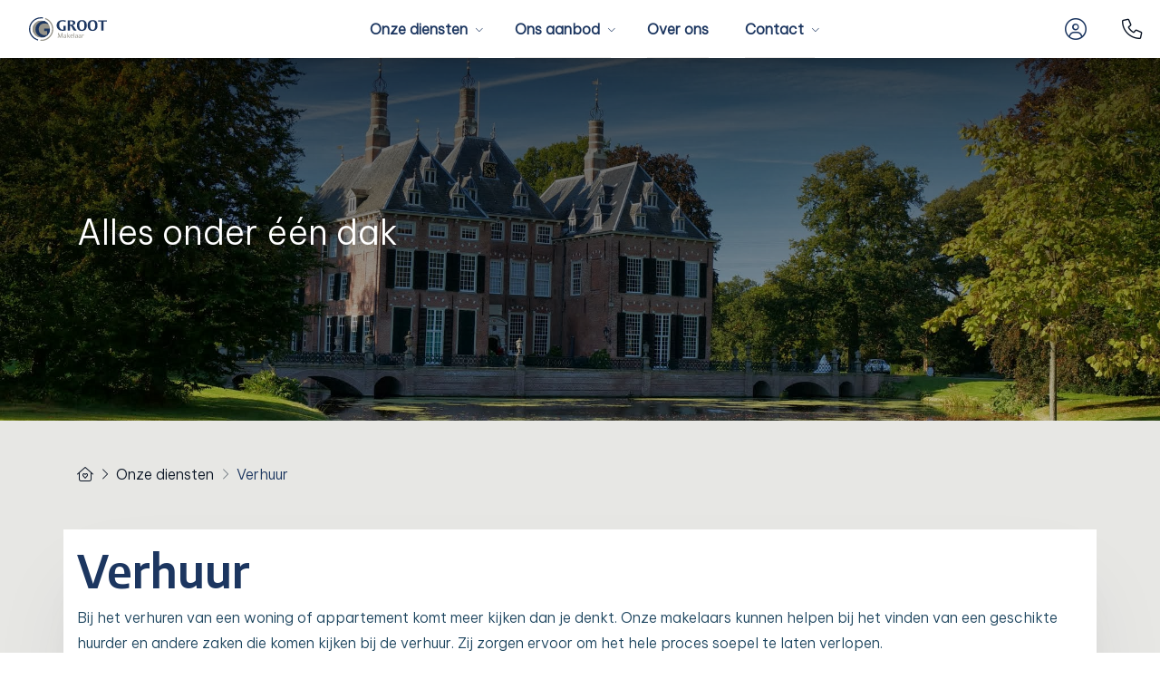

--- FILE ---
content_type: text/html; charset=utf-8
request_url: https://grootmakelaar.nl/47-1ba5/verhuur-makelaar-in-voorschoten-en-omstreken
body_size: 8907
content:

<!DOCTYPE html>
<html prefix="og: http://ogp.me/ns# fb: http://www.facebook.com/2008/fbml#" lang="nl">
<head>
    <meta charset="utf-8" />
    <meta http-equiv="X-UA-Compatible" content="IE=edge" />
    <meta name="viewport" content="width=device-width, initial-scale=1, maximum-scale=5, user-scalable=1" /> <!--320-->

<title>Verhuur makelaar in Voorschoten en omstreken  | Groot Makelaar</title>

    <meta name="description" content="Verhuur makelaar Voorschoten">

    <meta property="og:site_name" content="Groot Makelaar">
<meta property="og:locale" content="nl-NL">

    <meta property="og:url" content="https://grootmakelaar.nl/47-1ba5/verhuur-makelaar-in-voorschoten-en-omstreken?ref=og">
<meta property="og:type" content="website">
    <meta property="og:title" content="Verhuur makelaar in Voorschoten en omstreken">
    <meta property="og:description" content="Verhuur makelaar Voorschoten">


<meta property="twitter:card" content="summary_large_image">

    <meta name="twitter:url" content="https://grootmakelaar.nl/47-1ba5/verhuur-makelaar-in-voorschoten-en-omstreken?ref=og">
    <meta name="twitter:title" content="Verhuur makelaar in Voorschoten en omstreken">
    <meta name="twitter:description" content="Verhuur makelaar Voorschoten">







            <link rel="canonical" href="https://grootmakelaar.nl/47-1ba5/verhuur-makelaar-in-voorschoten-en-omstreken" >

    <link rel="preconnect" href="//cdnjs.cloudflare.com" crossorigin>
    <link rel="dns-prefetch" href="//cdnjs.cloudflare.com" crossorigin>
    <link rel="preconnect" href="//kit.fontawesome.com" crossorigin>
    <link rel="dns-prefetch" href="//kit.fontawesome.com" crossorigin>
    <link rel="preconnect" href="//kit-pro.fontawesome.com" crossorigin>
    <link rel="dns-prefetch" href="//kit-pro.fontawesome.com" crossorigin>
    <link rel="preconnect" href="//hayweb.blob.core.windows.net" crossorigin>
    <link rel="dns-prefetch" href="//hayweb.blob.core.windows.net" crossorigin>
    <link rel="preconnect" href="//ajax.googleapis.com" crossorigin>
    <link rel="dns-prefetch" href="//ajax.googleapis.com" crossorigin>
    <link rel="preconnect" href="//haywebattachments.blob.core.windows.net" crossorigin>
    <link rel="dns-prefetch" href="//haywebattachments.blob.core.windows.net" crossorigin>
    <link rel="preload" href="/Content/Themes/HW043/css/critical.css" as="style">
        <link rel="preload" href="//hayweb.blob.core.windows.net/public/xggpj2/2-beta/customer.css" as="style">
    <link href="/Content/Themes/HW043/css/critical.css" rel="stylesheet" />
    <style>@import url('https://fonts.googleapis.com/css2?family=Be+Vietnam+Pro:wght@300&family=Encode+Sans:wght@600&display=swap');
</style>
<script src="https://unpkg.com/scrollreveal"></script>
    


    <link rel="apple-touch-icon" sizes="180x180" href="//hayweb.blob.core.windows.net/public/xggpj2/2-beta/apple-touch-icon.png">
    <link rel="icon" type="image/png" sizes="32x32" href="//hayweb.blob.core.windows.net/public/xggpj2/2-beta/favicon-32x32.png">
    <link rel="icon" type="image/png" sizes="16x16" href="//hayweb.blob.core.windows.net/public/xggpj2/2-beta/favicon-16x16.png">
    <link rel="manifest" href="//hayweb.blob.core.windows.net/public/xggpj2/2-beta/site.webmanifest" />
    <link rel="mask-icon" href="//hayweb.blob.core.windows.net/public/xggpj2/2-beta/safari-pinned-tab.svg" color="#1b1b1b" />
<link rel="shortcut icon" href="//hayweb.blob.core.windows.net/public/xggpj2/2-beta/favicon.ico">
    <meta name="msapplication-TileColor" content="#f4f4f4">
    <meta name="msapplication-config" content="//hayweb.blob.core.windows.net/public/xggpj2/2-beta/browserconfig.xml">
    <meta name="theme-color" content="#ffffff">

    
    


<script>
    function googleAnalyticsTrackEvent(eventCategory, eventAction, eventLabel, eventValue, fieldsObject) {

    }
</script>
</head>
        <body class="page page47">




<div class="wrapper">
    <div class="mainnavcontainer" role="banner">
        <nav class="mainnav navbar navbar-expand-lg " aria-label="Hoofdmenu">
            <a class="navbar-brand" href="/" title="Groot Makelaar">
                <img alt="Groot Makelaar" class="img-fluid logo" src="//hayweb.blob.core.windows.net/public/xggpj2/2-beta/logo.svg" loading="lazy" height="42" />
            </a>





    <a class="widget phonenumber" href="tel:(71)5617572" 
                  
        title="Bel ons nu: 0(71) 561 75 72"
       data-toggle="tooltip" data-placement="bottom"
       
>
        <i class="fal fa-fw fa-phone"></i>
        <span class="sr-only">0(71) 561 75 72</span>
    </a>


        <div id="account-widget">
            <ul class="navbar-nav loggedout account-container">
                    <li class="nav-item register">
                        <a href="/11-5ab1/gebruiker-inloggen-of-inschrijven?ReturnUrl=%2f47-1ba5%2fverhuur-makelaar-in-voorschoten-en-omstreken" class="nav-link account-create" aria-label="Registreren">
                            <i class="fal fa-fw fa-user-circle"></i>
                            <span class="sr-only">Registreren</span>
                        </a>
                    </li>
                                    <li class="nav-item">
                        <a href="#login-popup" class="nav-link  account-login" data-toggle="modal" aria-label="Inloggen" title="Inloggen/ Registreren ">
                            <i class="fal fa-fw fa-user-circle"></i>
                            <span class="sr-only">Inloggen</span>
                        </a>
                    </li>
            </ul>
        </div>
                            <button class="navbar-toggler" type="button" data-toggle="collapse" data-target="#togglemainnavbar" aria-controls="#togglemainnavbar" aria-expanded="false" aria-label="Toggle Hoofdmenu">
                    <span class="icon">
                        <span></span>
                        <span></span>
                        <span></span>
                        <span></span>
                    </span>
                    <span class="sr-only">Hoofdmenu</span>
                </button>
                <div class="collapse navbar-collapse mainnavbar" id="togglemainnavbar" role="navigation">

<ul id="menu-1" class="menu-main navbar-nav items__right">
            <li class="nav-item  inactive  level-1 type-text">
                <a class="nav-link " href="/"  >

                    Home                 </a>

            </li>            
            <li class="nav-item dropdown active  level-1 type-text">
                <a class="nav-link dropdown-toggle" href="/"    id="dropdown76" data-toggle="dropdown"  >

                    Onze diensten                         <i class="fal fa-fw fa-chevron-down"></i>
                </a>

                    <ul class="dropdown-menu menuItem-76" role="menu" aria-labelledby="dropdown76">
                                <li class="dropdown-item  inactive  level-2 type-text">
            <a role="menuitem" class="nav-link  " href="/49-e4b4/onze-diensten-aankoopmakelaar-verkoopmakelaar"  >
                Onze diensten             </a>

        </li>
        <li class="dropdown-item  inactive  level-2 type-text">
            <a role="menuitem" class="nav-link  " href="/45-59b6/uw-aankoopmakelaar-in-voorschoten-en-omstreken"  >
                Aankoopmakelaar             </a>

        </li>
        <li class="dropdown-item  inactive  level-2 type-text">
            <a role="menuitem" class="nav-link  " href="/46-6b40/verkoopmakelaar"  >
                Verkoopmakelaar             </a>

        </li>
        <li class="dropdown-item  active selected level-2 type-text">
            <a role="menuitem" class="nav-link  " href="/47-1ba5/verhuur-makelaar-in-voorschoten-en-omstreken"  >
                Verhuur             </a>

        </li>
        <li class="dropdown-item  inactive  level-2 type-text">
            <a role="menuitem" class="nav-link  " href="/50-8076/hypotheekadvies-voorschoten"  >
                Hypotheken             </a>

        </li>
        <li class="dropdown-item  inactive  level-2 type-text">
            <a role="menuitem" class="nav-link  " href="/51-bf1c/verzekeringen"  >
                Verzekeringen             </a>

        </li>
        <li class="dropdown-item  inactive  level-2 type-text">
            <a role="menuitem" class="nav-link  " href="/48-4c2c/binnen-zonder-afspraak"  >
                Binnen zonder afspraak             </a>

        </li>

                    </ul>
            </li>            
            <li class="nav-item dropdown inactive  level-1 type-text">
                <a class="nav-link dropdown-toggle" href="#"    id="dropdown52" data-toggle="dropdown"  >

                    Ons aanbod                         <i class="fal fa-fw fa-chevron-down"></i>
                </a>

                    <ul class="dropdown-menu menuItem-52" role="menu" aria-labelledby="dropdown52">
                                <li class="dropdown-item  inactive  level-2 type-text">
            <a role="menuitem" class="nav-link  " href="/woningaanbod/koop?iscustom=true"  >
                Te koop             </a>

        </li>
        <li class="dropdown-item  inactive  level-2 type-text">
            <a role="menuitem" class="nav-link  " href="/woningaanbod/huur"  >
                Te huur             </a>

        </li>
        <li class="dropdown-item  inactive  level-2 type-text">
            <a role="menuitem" class="nav-link  " href="/27-b1c4/neem-contact-op-object-aanbieden/woning-verkopen"  >
                Woning verkopen?             </a>

        </li>
        <li class="dropdown-item  inactive  level-2 type-text">
            <a role="menuitem" class="nav-link  " href="/42-12a7/gebruiker-inloggen-of-inschrijven/woning-zoeken"  >
                Woning zoeken?             </a>

        </li>
        <li class="dropdown-item  inactive  level-2 type-text">
            <a role="menuitem" class="nav-link  " href="/30-7597/gebruiker-inloggen-of-inschrijven/mijn-zoekprofiel"  >
                Mijn zoekprofiel             </a>

        </li>

                    </ul>
            </li>            
            <li class="nav-item  inactive  level-1 type-text">
                <a class="nav-link " href="/25-4f2b/over-ons"  >

                    Over ons                 </a>

            </li>            
            <li class="nav-item dropdown inactive  level-1 type-text">
                <a class="nav-link dropdown-toggle" href="#"    id="dropdown46" data-toggle="dropdown"  >

                    Contact                         <i class="fal fa-fw fa-chevron-down"></i>
                </a>

                    <ul class="dropdown-menu menuItem-46" role="menu" aria-labelledby="dropdown46">
                                <li class="dropdown-item  inactive  level-2 type-text">
            <a role="menuitem" class="nav-link  " href="/8-f590/contact/contactgegevens"  >
                Contactgegevens             </a>

        </li>
        <li class="dropdown-item  inactive  level-2 type-text">
            <a role="menuitem" class="nav-link  " href="/9-22ee/medewerkers/medewerkers"  >
                Medewerkers             </a>

        </li>

                    </ul>
            </li>            



</ul>
                </div>
        </nav>
    </div>
    



        <div class="slider-container" id="outer-slider2" role="region">
            <div class="content " id="slider2">


                                <div class="slide slide-1 lazy" data-bg="url('//hayweb.blob.core.windows.net/public/qouzyx/2-beta/slide1.jpg')">
                                        <div class="container">
                                            <div class="carouselcaption">
                                                    <div class="sliderTitle">
                                                        <h2>Alles onder één dak</h2>
                                                    </div>
                                                                                            </div>
                                        </div>
                                </div>
            </div>
        </div>

<div class="container">
    <div class="row justify-content-between">
        <div class="col-lg main">
<nav aria-label="breadcrumb" class="breadcrumb-container">
    <ol class="breadcrumb" itemscope="itemscope" itemtype="https://schema.org/BreadcrumbList">

        <li class="breadcrumb-item breadcrumbs-home" itemprop="itemListElement" itemscope="itemscope" itemtype="https://schema.org/ListItem" >
                <a href="/" itemprop="item" typeof="WebPage">
                    <span>
                        <i class="fal fa-home-heart"></i>
                    </span>
                    <meta itemprop="name" content="Home" />
                </a>
                <meta itemprop="position" content="1" />
        </li>
        <li class="breadcrumb-item breadcrumbs-level" itemprop="itemListElement" itemscope="itemscope" itemtype="https://schema.org/ListItem" >
                    <i class="fal fa-chevron-right"></i>
                    <a href="/" itemprop="item" typeof="WebPage">
                        <span itemprop="name">
                            Onze diensten
                        </span>
                    </a>
                    <meta itemprop="position" content="2" />
                    <span class="divider"></span>
        </li>
        <li class="breadcrumb-item active" itemprop="itemListElement" itemscope="itemscope" itemtype="https://schema.org/ListItem"   aria-current="page"  >
                    <i class="fal fa-chevron-right"></i>
                    <a href="/47-1ba5/verhuur-makelaar-in-voorschoten-en-omstreken" itemprop="item" typeof="WebPage">
                        <span itemprop="name">Verhuur</span>
                    </a>
                    <meta itemprop="position" content="3" />
        </li>
    </ol>
</nav>    
            

    <div class="text page clearfix" role="main">



    </div>

        </div>
    </div>
</div>

    <div class="sys-textblock textblock2">
        <div class="container">
            

    <div class="text">
        <h1>Verhuur</h1>
<p>Bij het verhuren van een woning of appartement komt meer kijken dan je denkt. Onze makelaars kunnen helpen bij het vinden van een geschikte huurder en andere zaken die komen kijken bij de verhuur. Zij zorgen ervoor om het hele proces soepel te laten verlopen.&nbsp;</p>
<p>Verblijf je voor enige tijd niet in je woning, dan kan tijdelijk verhuren interessant zijn om de doorlopende kosten van je woning te dekken. Groot makelaar is ook expert in tijdelijke verhuur.&nbsp;</p>
<p><a href="/8-f590/contact/contactgegevens" class="btn_normal stroke">Neem contact met ons op</a></p>
<p></p>    </div>
                <div class="image">
                    <img class="image img-fluid lazy" data-src="https://hayweb.blob.core.windows.net/public/xggpj2/1/$l/pexels-pixabay-459653.jpg" alt="" />
                </div>

        </div>
    </div>








<div class="widget branchelogos" role="region" aria-label="Partners of">
    <div class="branchelogos-carousel owl-carousel">
                <a class="item" href="https://www.vastgoednederland.nl/" target="_blank" rel="noreferrer">
                    <img class="lazy" data-src="//hayweb.blob.core.windows.net/public/00_branchelogos/SVG/vastgoedned.svg" title="Vastgoed Nederland" alt="Logo - Vastgoed Nederland" width="120" height="80" />
                        <span class="sr-only">Vastgoed Nederland</span>
                </a>
    </div>
</div>    <footer class="websiteFooter" role="contentinfo">
        <div class="container">
            <div class="footerWidgets">

<div id="menu-3" class="col footerMenu">
        <div class="col inactive  level-1 type-text">
            <h3 class="widgetTitle">Aanbod</h3>
                <ul>
                            <li class="level-2 type-text">
            <a href="/woningaanbod/koop" >
                <span>Aanbod koopwoningen</span>
            </a>

        </li>
        <li class="level-2 type-text">
            <a href="/woningaanbod/huur" >
                <span>Aanbod huurwoningen</span>
            </a>

        </li>

                </ul>
        </div>
        <div class="col inactive  level-1 type-text">
            <h3 class="widgetTitle">Diensten</h3>
                <ul>
                            <li class="level-2 type-text">
            <a href="/45-59b6/uw-aankoopmakelaar-in-voorschoten-en-omstreken" >
                <span>Aankoopmakelaar</span>
            </a>

        </li>
        <li class="level-2 type-text">
            <a href="/46-6b40/verkoopmakelaar" >
                <span>Verkoopmakelaar</span>
            </a>

        </li>
        <li class="level-2 type-text">
            <a href="/47-1ba5/verhuur-makelaar-in-voorschoten-en-omstreken" >
                <span>Verhuur</span>
            </a>

        </li>
        <li class="level-2 type-text">
            <a href="/50-8076/hypotheekadvies-voorschoten" >
                <span>Hypotheken</span>
            </a>

        </li>
        <li class="level-2 type-text">
            <a href="/51-bf1c/verzekeringen" >
                <span>Verzekeringen</span>
            </a>

        </li>

                </ul>
        </div>
 
</div>  
                        <div class="col col-lg-3">
                            <h2 class="widgetTitle">Contact</h2>


<div class="widget company" itemscope="itemscope" itemtype="https://schema.org/Organization">
        <h3 class="company name" itemprop="name">Groot Makelaar</h3>
    <div class="d-flex">
        <address itemprop="address" itemscope="itemscope" itemtype="https://schema.org/PostalAddress">
                <span class="address" itemprop="streetAddress">Schoolstraat 42</span>
                            <span class="postalcode" itemprop="postalCode">2251 BK</span>
                            <span class="city" itemprop="addressLocality">Voorschoten</span>
                                        <span class="country" itemprop="addressCountry">Nederland</span>
        </address>
    </div>
<span class="company TelephoneNumber clearfix">
    <span class="sr-only">Telefoon:</span>    
    <a  itemprop="telephone" href="tel:(71)5617572"  content="(71)5617572" >0(71) 561 75 72</a>
</span>
                <span class="company EmailAddress clearfix">
            <span class="sr-only">E-mail:</span>
            <span itemprop="email"><a class="obfuscated-mail-address" style="display: none" href="#">vasb#tebbgznxrynne.ay</a></span>
        </span>
</div>
                        </div>

            </div>
            <div class="footerBottom">
                <span class="copyright">
                    Copyright &#169; 2026 - Groot Makelaar
                </span>
<div class="widget social" itemscope="itemscope" itemtype="https://schema.org/Organization">
    <link itemprop="url" href="https://grootmakelaar.nl" />
                    </div>

<ul id="menu-2" class="nav subfooterMenu">
            <li class="nav-item  inactive  level-1 type-text">
                <a class="nav-link " href="/52-a277/sitemap/sitemap"  >

                    Sitemap                 </a>

            </li>            
            <li class="nav-item  inactive  level-1 type-text">
                <a class="nav-link " href="/53-ff1b/privacyverklaring"  >

                    Privacyverklaring                 </a>

            </li>            
            <li class="nav-item  inactive  level-1 type-text">
                <a class="nav-link " href="/54-3e79/cookieverklaring"  >

                    Cookieverklaring                 </a>

            </li>            
            <li class="nav-item  inactive  level-1 type-text">
                <a class="nav-link " href="/8-f590/contact/contactgegevens"  >

                    Contact                 </a>

            </li>            




        <li class="nav-item level-1 cookiepreferences">
            <a class="nav-link" data-cc="show-preferencesModal" href="#">Cookie-instellingen</a>
        </li>
</ul>
            </div>
        </div>
    </footer>
</div>

        <div class="modal fade bs-modal-sm" id="login-popup" tabindex="-1" role="dialog" aria-labelledby="myModalLabel" aria-hidden="true">
            <form class="form popup" id="members-login-popup-form" method="post" action="/">
                <div class="modal-dialog modal-sm">
                    <div class="modal-content">
                        <div class="modal-header">
                            <span class="modal-title" id="myModalLabel">Log in op je account</span>
                            <button type="button" class="close" data-dismiss="modal" aria-hidden="true">×</button>
                        </div>
                        <div class="modal-body">
                            <div id="members-login-error" style="display:none;"></div>
                            <input name="__RequestVerificationToken" type="hidden" value="j_n00I7EwjR_RcfczVaU_-vd1anHvOa9XHRYCWBYXfR6lpzxYJJMS3A6OYyJJrMo6aK0KI7WcrHo8IXNiko2oNzx0fOPa9OgfU063DgY2uE1" />
                            

                            <div class="form-group">
                                <label for="LoginName">E-mailadres</label>
                                <div class="input-group">
                                    <span class="input-group-addon input-group-prepend">
                                        <span class="input-group-text">
                                            <i class="fa fa-fw fa-at"></i>
                                        </span>
                                    </span>
                                    <input autocomplete="username" class="form-control sys-check-enter" data-val="true" data-val-required="Dit is een verplicht veld." id="LoginName" name="LoginName" placeholder="E-mail" tabindex="1" type="email" value="" />
                                </div>
                                <span class="field-validation-valid" data-valmsg-for="LoginName" data-valmsg-replace="true"></span>
                            </div>
                            <div class="form-group">
                                <label for="Password">Wachtwoord</label>
                                <a class="cantremember pull-right" href="/11-4431/gebruiker-wachtwoord-vergeten">Vergeten?</a>
                                <div class="input-group">
                                    <span class="input-group-addon input-group-prepend">
                                        <span class="input-group-text">
                                            <i class="fa fa-fw fa-lock"></i>
                                        </span>
                                    </span>
                                    <input autocomplete="current-password" class="form-control sys-check-enter" data-val="true" data-val-required="Dit is een verplicht veld." id="Password" name="Password" placeholder="Wachtwoord" tabindex="2" type="password" />
                                </div>
                                <span class="field-validation-valid" data-valmsg-for="Password" data-valmsg-replace="true"></span>
                            </div>
                            <div class="checkbox">
                                <span class="overwrite-label">
                                    <input checked="checked" class="data-val-ignore" data-val="true" data-val-required="The Ingelogd blijven? field is required." id="RememberMe" name="RememberMe" tabindex="3" type="checkbox" value="true" /><input name="RememberMe" type="hidden" value="false" />
                                    <label for="RememberMe">Ingelogd blijven?</label>
                                </span>
                            </div>
                            <input id="ReturnUrl" name="ReturnUrl" type="hidden" value="" />
                        </div>
                        <div class="modal-footer">
                            <button class="btn btn-primary btn-block sys-login-button" tabindex="4" id="members-profile-login-button">Inloggen</button>
                            <a class="btn btn-link btn-block account-create" href="/11-5ab1/gebruiker-inloggen-of-inschrijven?ReturnUrl=%2f47-1ba5%2fverhuur-makelaar-in-voorschoten-en-omstreken">Nog geen account?</a>
                        </div>
                    </div>
                </div>
            </form>
        </div>


<div id="dialog" title="" style="display: none">
    <p>
        
        <span id="dialog-content"></span>
    </p>
</div>




<link rel="stylesheet" type="text/css" href="/cache/head-2DF186B200DC01DCDA08F034DC41A7B4E5D0F990.css" /><link rel="stylesheet" type="text/css" href="/cache/head-A789E937FBA37600827552A4D73245E11BADC37B.css" /><link rel="stylesheet" type="text/css" href="/cache/head-EE3CC3E221365C1A7C5E2BDD7A58ECA146ED9061.css" />


    <link rel="stylesheet" href="//hayweb.blob.core.windows.net/public/xggpj2/2-beta/customer.css" />
<script src="https://kit.fontawesome.com/c97fd25c1a.js" crossorigin="anonymous"></script>
<script src="https://cdnjs.cloudflare.com/ajax/libs/jquery/3.6.0/jquery.min.js" integrity="sha512-894YE6QWD5I59HgZOGReFYm4dnWc1Qt5NtvYSaNcOP+u1T9qYdvdihz0PPSiiqn/+/3e7Jo4EaG7TubfWGUrMQ==" crossorigin="anonymous" referrerpolicy="no-referrer"></script>
<script src="https://cdnjs.cloudflare.com/ajax/libs/jquery-migrate/3.4.0/jquery-migrate.min.js" integrity="sha512-QDsjSX1mStBIAnNXx31dyvw4wVdHjonOwrkaIhpiIlzqGUCdsI62MwQtHpJF+Npy2SmSlGSROoNWQCOFpqbsOg==" crossorigin="anonymous" referrerpolicy="no-referrer"></script>
<script src="https://cdn.jsdelivr.net/npm/bootstrap@4.6.1/dist/js/bootstrap.bundle.min.js" integrity="sha384-fQybjgWLrvvRgtW6bFlB7jaZrFsaBXjsOMm/tB9LTS58ONXgqbR9W8oWht/amnpF" crossorigin="anonymous"></script>
<script src="/0-b52b/web-constanten"></script>


<script type="text/javascript" src="/cache/footer-nl-nl-9E499D9285784776BAAB2BF29DA1CD3BE2488519.js"></script>
<script type="text/javascript" src="/cache/footer-nl-nl-7A254E7D8E4801C257DAD8039D29709C3B8AA1B5.js"></script>

<script src="//api.mapbox.com/mapbox-gl-js/v0.50.0/mapbox-gl.js"></script><link href="//api.mapbox.com/mapbox-gl-js/v0.50.0/mapbox-gl.css" rel="stylesheet" /><script type="text/javascript" src="//maps.googleapis.com/maps/api/js?key=AIzaSyANrCdoa7nOMuhivrByVO2J0RySV6Pp830&amp;v=3.exp&amp;libraries=places&amp;language=nl&amp;callback=Function.prototype" ></script><script type="text/javascript" src="https://www.google.com/recaptcha/api.js?render=explicit" async="async" defer="defer"></script><script type="text/javascript" src="/cache/footer-nl-nl-ED21196C8EEA234CBEE6DE9E2000D3285BAEFB3A.js"></script>








    <link href="https://cdn.jsdelivr.net/gh/orestbida/cookieconsent@v3.0.0/dist/cookieconsent.css" rel="stylesheet" />
    <script type="module">
        import 'https://cdn.jsdelivr.net/gh/orestbida/cookieconsent@3.0.0/dist/cookieconsent.umd.js';
        CookieConsent.run({
            guiOptions: {
                consentModal: {
                    layout: 'cloud inline',
                    position: 'bottom center',
                    equalWeightButtons: true,
                    flipButtons: false
                },
                preferencesModal: {
                    layout: 'box',
                    position: '',
                    equalWeightButtons: true,
                    flipButtons: false
                }
            },
            categories: {
                necessary: {
                    enabled: true,
                    readOnly: true
                },
                                                    },
            language: {
                default: "nl",
                autoDetect: "document",
                translations: {
                    nl: {
                        consentModal: {
                           title: "&#127850; Wij maken gebruik van cookies!",
                            description: "Hallo, deze website gebruikt essentiële cookies om de goede werking ervan te garanderen en eventueel trackingcookies om te begrijpen hoe je ermee omgaat. <button type=\"button\" data-cc=\"c-settings\" class=\"cc-link\">Laat mij kiezen</button>",
                            acceptAllBtn: "Accepteren",
                            acceptNecessaryBtn: "Weigeren",
                            showPreferencesBtn: "Cookie-instellingen",
                            footer: "<a href=\"\">Privacybeleid</a>\n<a href=\"/53-ff1b/privacyverklaring\">Algemene voorwaarden</a>"
                        },
                        preferencesModal: {
                            title: "Cookie-instellingen",
                            acceptAllBtn: "Alles accepteren",
                            acceptNecessaryBtn: "Alles weigeren",
                            savePreferencesBtn: "Voorkeuren opslaan",
                            closeIconLabel: "Sluiten",
                            serviceCounterLabel: "Service|Services",
                            sections: [
                                {
                                    title: "Cookiegebruik &#128226;",
                                    description: 'Wij gebruiken cookies om de basisfunctionaliteiten van de website te garanderen en jouw online ervaring te verbeteren. Je kunt per categorie kiezen of je deze aan of uit wilt zetten. Voor meer details met betrekking tot cookies en andere gevoelige gegevens verwijzen wij je graag door naar ons <a class=\"cc-link\" href=\"/54-3e79/cookieverklaring\">cookiebeleid</a> en <a class=\"cc-link\" href=\"/53-ff1b/privacyverklaring\">privacybeleid</a>.'
                                },
                                
                                {
                                    title: "Noodzakelijke cookies <span class=\"pm__badge\">Altijd ingeschakeld</span>",
                                    description: "Deze cookies zijn essentieel voor de goede werking van onze website. Zonder deze cookies zou de website niet goed werken. Wij vragen geen toestemming voor deze cookies, omdat ze weinig tot geen invloed hebben op de privacy van onze gebruikers.",
                                    linkedCategory: "necessary"
                                },
                                
                                                                                                                                  {
                                       title: "Meer informatie",
                                    description: "Heb je vragen over ons cookiebeleid neem dan <a class=\"cc-link\" href=\"/8-f590/contact/contactgegevens\">contact met ons op</a>."
                                }
                            ]
                        }
                    }
                }
            }
        });
    </script>


    <script type="text/javascript" src="//hayweb.blob.core.windows.net/public/xggpj2/2-beta/customer.js"></script>
</body>
</html>

--- FILE ---
content_type: text/css
request_url: https://hayweb.blob.core.windows.net/public/xggpj2/2-beta/customer.css
body_size: 54337
content:
.btn{background-image:none;border:1px solid transparent;border-radius:0;cursor:pointer;display:inline-block;font-size:inherit;font-weight:300;font-weight:400;margin-bottom:0;padding:.5rem 1rem;text-align:center;vertical-align:middle;white-space:nowrap}.btn.disabled,.btn[disabled],fieldset[disabled] .btn{cursor:not-allowed;pointer-events:none}.btn-default{background-color:#d6d6d6;border-color:#d6d6d6;color:#0b1525}.btn-default.active,.btn-default:active,.btn-default:focus,.btn-default:hover,.btn-default:not(:disabled):not(.disabled).active,.btn-default:not(:disabled):not(.disabled):active,.open .btn-default.dropdown-toggle{background-color:#c2c2c2;border-color:#c2c2c2;color:#0b1525}.btn-default.active,.btn-default:active,.open .btn-default.dropdown-toggle{background-image:none}.btn-default.disabled,.btn-default.disabled.active,.btn-default.disabled:active,.btn-default.disabled:focus,.btn-default.disabled:hover,.btn-default[disabled],.btn-default[disabled].active,.btn-default[disabled]:active,.btn-default[disabled]:focus,.btn-default[disabled]:hover,fieldset[disabled] .btn-default,fieldset[disabled] .btn-default.active,fieldset[disabled] .btn-default:active,fieldset[disabled] .btn-default:focus,fieldset[disabled] .btn-default:hover{background-color:#d6d6d6;border-color:#d6d6d6}.btn-default .badge{background-color:#0b1525;color:#d6d6d6}.btn-primary{background-color:#1c3660;border-color:#1c3660;color:#fff}.btn-primary.active,.btn-primary:active,.btn-primary:focus,.btn-primary:hover,.btn-primary:not(:disabled):not(.disabled).active,.btn-primary:not(:disabled):not(.disabled):active,.open .btn-primary.dropdown-toggle{background-color:#132440;border-color:#132440;color:#fff}.btn-primary.active,.btn-primary:active,.open .btn-primary.dropdown-toggle{background-image:none}.btn-primary.disabled,.btn-primary.disabled.active,.btn-primary.disabled:active,.btn-primary.disabled:focus,.btn-primary.disabled:hover,.btn-primary[disabled],.btn-primary[disabled].active,.btn-primary[disabled]:active,.btn-primary[disabled]:focus,.btn-primary[disabled]:hover,fieldset[disabled] .btn-primary,fieldset[disabled] .btn-primary.active,fieldset[disabled] .btn-primary:active,fieldset[disabled] .btn-primary:focus,fieldset[disabled] .btn-primary:hover{background-color:#1c3660;border-color:#1c3660}.btn-primary .badge{background-color:#fff;color:#1c3660}.btn-success{background-color:#28a745;border-color:#28a745;color:#fff}.btn-success.active,.btn-success:active,.btn-success:focus,.btn-success:hover,.btn-success:not(:disabled):not(.disabled).active,.btn-success:not(:disabled):not(.disabled):active,.open .btn-success.dropdown-toggle{background-color:#208637;border-color:#208637;color:#fff}.btn-success.active,.btn-success:active,.open .btn-success.dropdown-toggle{background-image:none}.btn-success.disabled,.btn-success.disabled.active,.btn-success.disabled:active,.btn-success.disabled:focus,.btn-success.disabled:hover,.btn-success[disabled],.btn-success[disabled].active,.btn-success[disabled]:active,.btn-success[disabled]:focus,.btn-success[disabled]:hover,fieldset[disabled] .btn-success,fieldset[disabled] .btn-success.active,fieldset[disabled] .btn-success:active,fieldset[disabled] .btn-success:focus,fieldset[disabled] .btn-success:hover{background-color:#28a745;border-color:#28a745}.btn-success .badge{background-color:#fff;color:#28a745}.btn-info{background-color:#007bff;border-color:#007bff;color:#fff}.btn-info.active,.btn-info:active,.btn-info:focus,.btn-info:hover,.btn-info:not(:disabled):not(.disabled).active,.btn-info:not(:disabled):not(.disabled):active,.open .btn-info.dropdown-toggle{background-color:#0067d6;border-color:#0067d6;color:#fff}.btn-info.active,.btn-info:active,.open .btn-info.dropdown-toggle{background-image:none}.btn-info.disabled,.btn-info.disabled.active,.btn-info.disabled:active,.btn-info.disabled:focus,.btn-info.disabled:hover,.btn-info[disabled],.btn-info[disabled].active,.btn-info[disabled]:active,.btn-info[disabled]:focus,.btn-info[disabled]:hover,fieldset[disabled] .btn-info,fieldset[disabled] .btn-info.active,fieldset[disabled] .btn-info:active,fieldset[disabled] .btn-info:focus,fieldset[disabled] .btn-info:hover{background-color:#007bff;border-color:#007bff}.btn-info .badge{background-color:#fff;color:#007bff}.btn-warning{background-color:#e9911d;border-color:#e9911d;color:#fff}.btn-warning.active,.btn-warning:active,.btn-warning:focus,.btn-warning:hover,.btn-warning:not(:disabled):not(.disabled).active,.btn-warning:not(:disabled):not(.disabled):active,.open .btn-warning.dropdown-toggle{background-color:#ca7b14;border-color:#ca7b14;color:#fff}.btn-warning.active,.btn-warning:active,.open .btn-warning.dropdown-toggle{background-image:none}.btn-warning.disabled,.btn-warning.disabled.active,.btn-warning.disabled:active,.btn-warning.disabled:focus,.btn-warning.disabled:hover,.btn-warning[disabled],.btn-warning[disabled].active,.btn-warning[disabled]:active,.btn-warning[disabled]:focus,.btn-warning[disabled]:hover,fieldset[disabled] .btn-warning,fieldset[disabled] .btn-warning.active,fieldset[disabled] .btn-warning:active,fieldset[disabled] .btn-warning:focus,fieldset[disabled] .btn-warning:hover{background-color:#e9911d;border-color:#e9911d}.btn-warning .badge{background-color:#fff;color:#e9911d}.btn-danger{background-color:#dc3545;border-color:#dc3545;color:#fff}.btn-danger.active,.btn-danger:active,.btn-danger:focus,.btn-danger:hover,.btn-danger:not(:disabled):not(.disabled).active,.btn-danger:not(:disabled):not(.disabled):active,.open .btn-danger.dropdown-toggle{background-color:#c62232;border-color:#c62232;color:#fff}.btn-danger.active,.btn-danger:active,.open .btn-danger.dropdown-toggle{background-image:none}.btn-danger.disabled,.btn-danger.disabled.active,.btn-danger.disabled:active,.btn-danger.disabled:focus,.btn-danger.disabled:hover,.btn-danger[disabled],.btn-danger[disabled].active,.btn-danger[disabled]:active,.btn-danger[disabled]:focus,.btn-danger[disabled]:hover,fieldset[disabled] .btn-danger,fieldset[disabled] .btn-danger.active,fieldset[disabled] .btn-danger:active,fieldset[disabled] .btn-danger:focus,fieldset[disabled] .btn-danger:hover{background-color:#dc3545;border-color:#dc3545}.btn-danger .badge{background-color:#fff;color:#dc3545}.btn-link{border-radius:0;color:#1c3660;cursor:pointer;font-weight:400}.btn-link,.btn-link:active,.btn-link[disabled],fieldset[disabled] .btn-link{background-color:transparent}.btn-link,.btn-link:active,.btn-link:focus,.btn-link:hover{border-color:transparent}.btn-link:focus,.btn-link:hover{background-color:transparent;color:#102039;text-decoration:underline}.btn-link[disabled]:focus,.btn-link[disabled]:hover,fieldset[disabled] .btn-link:focus,fieldset[disabled] .btn-link:hover{color:#999;text-decoration:none}.btn-lg{border-radius:0;padding:.6rem 1.2rem}.btn-sm{border-radius:0;padding:.4rem 1rem}.btn-xs{border-radius:0;padding:.2rem .5rem}.btn-block{display:block;padding-left:0;padding-right:0;width:100%}.btn-block+.btn-block{margin-top:5px}input[type=button].btn-block,input[type=reset].btn-block,input[type=submit].btn-block{width:100%}.btn-icon{padding-left:32px;position:relative}.btn-icon i{border-radius:4px 0 0 4px;display:block;height:32px;left:0;line-height:32px;position:absolute;top:0;width:25px}.btn-icon.btn-icon-right{padding-left:12px;padding-right:32px}.btn-icon.btn-icon-right i{border-radius:0 4px 4px 0;left:auto;right:0}.btn-icon.btn-xs{padding-left:25px}.btn-icon.btn-xs i{border-radius:3px 0 0 3px;font-size:11px;height:20px;line-height:20px;width:20px}.btn-icon.btn-xs.btn-icon-right{padding-left:5px;padding-right:25px}.btn-icon.btn-xs.btn-icon-right i{border-radius:0 3px 3px 0}.btn-icon.btn-sm{padding-left:32px}.btn-icon.btn-sm i{border-radius:3px 0 0 3px;font-size:11px;height:28px;line-height:28px;width:25px}.btn-icon.btn-sm.btn-icon-right{padding-left:10px;padding-right:35px}.btn-icon.btn-sm.btn-icon-right i{border-radius:0 3px 3px 0}.btn-icon.btn-lg{padding-left:50px}.btn-icon.btn-lg i{border-radius:6px 0 0 6px;font-size:22px;height:44px;line-height:44px;width:40px}.btn-icon.btn-lg.btn-icon-right{padding-left:16px;padding-right:55px}.btn-icon.btn-lg.btn-icon-right i{border-radius:0 6px 6px 0}.btn-icon.btn-default i{background:#bababa}.btn-icon.btn-primary i{background:#0f1e35}.btn-icon.btn-success i{background:#1d7a32}.btn-icon.btn-info i{background:#0060c7}.btn-icon.btn-warning i{background:#bc7312}.btn-icon.btn-danger i{background:#b9202f}.icon-container{display:inline-block;position:relative}.icon-container i{background:#b7b7b7;border-radius:4px 0 0 4px;display:block;height:31px;left:0;line-height:31px;position:absolute;top:0;width:25px}.icon-container .btn{padding-left:32px}.icon-container.icon-container-xs i{border-radius:3px 0 0 3px;font-size:11px;height:19px;line-height:19px;top:2px;width:20px}.icon-container.icon-container-xs .btn-xs{padding-left:25px}.icon-container.icon-container-sm i{border-radius:3px 0 0 3px;font-size:13px;height:28px;line-height:28px;width:25px}.icon-container.icon-container-sm .btn-sm{padding-left:30px}.icon-container.icon-container-lg i{border-radius:6px 0 0 6px;font-size:22px;height:44px;line-height:44px;width:40px}.icon-container.icon-container-lg .btn-lg{padding-left:50px}.icon-container.icon-container-default i{background:#bababa}.icon-container.icon-container-primary i{background:#0f1e35}.icon-container.icon-container-success i{background:#1d7a32}.icon-container.icon-container-info i{background:#0060c7}.icon-container.icon-container-warning i{background:#bc7312}.icon-container.icon-container-danger i{background:#b9202f}.form-control{border-radius:0}.input-group>.input-group-append:last-child>.btn:not(:last-child):not(.dropdown-toggle),.input-group>.input-group-append:last-child>.input-group-text:not(:last-child),.input-group>.input-group-append:not(:last-child)>.btn,.input-group>.input-group-append:not(:last-child)>.input-group-text,.input-group>.input-group-prepend>.btn,.input-group>.input-group-prepend>.input-group-text{border-bottom-left-radius:0;border-top-left-radius:0}body{color:#0b1525;font-family:Be Vietnam Pro,sans-serif}h1,h2,h3,h4,h5,h6{color:#1c3660;font-family:Encode Sans,sans-serif}a{color:#1c3660}a:hover{color:#102039}.wrapper{padding-top:4rem}@media (width >= 992px){.wrapper{padding-top:4.625rem}}.check-list li:before{color:#28a745}.fullwidth,.fullwidth.search #object-search .tab-content .tab-pane{background-color:#f2f2f2}:root{--step-0:clamp(1rem,1rem,1rem);--step-1:clamp(1.33rem,1.33rem,1.33rem);--step-2:clamp(1.78rem,1.78rem,1.78rem);--step-3:clamp(2.37rem,2.37rem,2.37rem);--step-4:clamp(3.16rem,3.16rem,3.16rem)}h1{font-size:var(--step-4)}h2{font-size:var(--step-3)}h2.article-title{margin-bottom:1.5rem}h3{font-size:var(--step-2)}h4,h5{font-size:var(--step-1)}.btn,a,p,ul,ul li{font-size:var(--step-0)}.table,p,ul,ul li{color:#1c445e;line-height:1.8}p a:not(.btn_normal,.btn){font-weight:700}.btn_normal{border:1px solid transparent;border-radius:5rem;color:#0b1525;display:block;padding:.5rem 2rem;text-align:center;transition:.4s cubic-bezier(.4,.6,.2,1)}@media (width >= 768px){.btn_normal{display:inline-block}}.btn_normal.stroke{border:1px solid}.btn_normal:hover{background:#0b1525;border:1px solid transparent;color:#fff;text-decoration:unset}.contentBlock img,.main-content .image .image,.sys-textblock .image .image{filter:sepia(.3)}.ctaBlocks{background-color:#f2f2f2}.ctaBlocks .ctaBlock{background-color:#fff;box-shadow:0 2px 0 0 #edeae8}.ctaBlocks .ctaBlock .text{display:flex;flex-direction:column;height:100%}.ctaBlocks .ctaBlock .text p:first-of-type{flex-grow:1}.contentBlocks{background-color:#fff}.home .main-content{background-color:#e7e7e4;color:#0b1525;padding-bottom:4rem;padding-top:4rem}@media (width >= 992px){.home .main-content{padding-bottom:6rem;padding-top:6rem}}.home .main-content>.container{align-items:flex-start;display:flex;flex-flow:row wrap;padding:0}@media (width >= 992px){.home .main-content>.container{flex-flow:row nowrap}}.home .main-content .text{background:#fff;box-shadow:inset 0 1px 1px 0 hsla(0,0%,100%,.1),0 50px 100px -20px rgba(50,50,93,.1),0 30px 60px -30px rgba(0,0,0,.1);color:#0b1525;max-width:100%;order:1;padding:15px;z-index:1}@media (width >= 992px){.home .main-content .text{margin:5% -5% 0 0;order:0;padding:3rem}}.home .main-content .image{flex-shrink:0;order:1;position:relative;width:100%}.home .main-content .image:before{content:"";display:block;padding-top:75%;width:100%}.home .main-content .image>.content{inset:0;position:absolute}@media (width >= 768px){.home .main-content .image{position:relative}.home .main-content .image:before{content:"";display:block;padding-top:100%;width:100%}.home .main-content .image>.content{inset:0;position:absolute}}.home .main-content .image>.image{height:100%;inset:0;-o-object-fit:cover;object-fit:cover;position:absolute;width:100%}@media (width >= 992px){.home .main-content .image{width:50%}}.home .contentBlocks{background-color:#e7e7e4}.home .textblock7{align-items:center;background-color:#070e18;color:#fff;display:flex;padding:0;position:relative}@media (width >= 1200px){.home .textblock7{padding:100px 0 calc(100px - 1rem)}}.home .textblock7 .text{position:relative;z-index:2}.home .textblock7 .image{height:100%;inset:0;opacity:.5;overflow:hidden;position:absolute;width:100%;z-index:1}.home .textblock7 .image img{height:100%;-o-object-fit:cover;object-fit:cover;width:100%}@media (width >= 1200px){.home .textblock7{padding:60px 0 calc(60px - 1rem)}}.home .textblock7 .text{color:#fff;margin:0 auto 15px;max-width:800px;text-align:center}@media (width >= 992px){.home .textblock7 .text{margin-bottom:25px}}.home .textblock7 .text .nav-pills .nav-item .nav-link{background-color:#f2f2f2;border-bottom:3px solid #f2f2f2;border-top:3px solid #f2f2f2;padding:1rem}.home .textblock7 .text .nav-pills .nav-item .nav-link.active{background-color:#fff;border-bottom:3px solid #fff;border-top:3px solid #1c3660;color:#0b1525}.home .textblock7 .text .tab-content .tab-pane{min-height:360px;padding:2rem}@media (width >= 768px){.home .textblock7 .text .tab-content .tab-pane{padding:2rem 3rem}}.home .textblock7 .text .tab-content .tab-pane p:last-child{margin-bottom:0}.home .textblock8{background-color:#f2f2f2;color:#0b1525;padding:60px 0}@media (width >= 1200px){.home .textblock8{padding:100px 0}}.home .textblock8>.container{align-items:center;display:flex;flex-direction:column;justify-content:center;padding:0;text-align:center}.home .textblock8>.container>div{flex:100% 0 1;padding:0 15px}.home .textblock8>.container .text{color:#0b1525;order:2}.home .textblock8>.container .image{margin-bottom:1em;order:1}.diensten_grid{display:flex;flex-direction:row;flex-wrap:wrap;gap:15px}@media (width >= 768px){.diensten_grid{flex-wrap:nowrap}}.diensten_grid__item{cursor:pointer;max-height:50vw;position:relative;visibility:hidden}@media (width >= 768px){.diensten_grid__item{flex:1 0 33.333333%;max-height:40vw}}@media (width >= 992px){.diensten_grid__item{max-height:30vw}}@media (width >= 992px){.diensten_grid__item:nth-of-type(2){margin-top:-2.5%}}.diensten_grid__item>img{height:100%;-o-object-fit:cover;object-fit:cover;width:100%;z-index:-1}.diensten_grid__item:hover .diensten_grid__text .circle_button{padding:2rem}.diensten_grid__text{color:#fff;height:100%;left:0;text-align:center}.diensten_grid__text,.diensten_grid__text .diensten_grid__title{align-items:center;bottom:0;display:flex;justify-content:center;position:absolute;width:100%}.diensten_grid__text .diensten_grid__title{background:linear-gradient(0deg,#1d1d1b,rgba(29,29,27,0));padding-bottom:.5rem}@media (width >= 768px){.diensten_grid__text .diensten_grid__title{padding-bottom:2rem}}.diensten_grid__text .circle_button{align-items:center;background:#fff;border-radius:50%;justify-content:flex-start;padding:.5rem;position:absolute;transition:.4s cubic-bezier(.4,.6,.2,1)}@media (width >= 768px){.diensten_grid__text .circle_button{padding:1.5rem}}.mainnav.navbar{background-color:#fff;box-shadow:1px 6px 15px -3px rgba(0,0,0,.161);opacity:1}.mainnav.navbar .navbar-brand{height:4rem;width:9.375rem}@media (width >= 992px){.mainnav.navbar .navbar-brand{border-right:0 solid #edeae8;height:4.625rem;padding:1rem;width:10.75rem}}.mainnav.navbar .navbar-brand img{height:auto;opacity:1;width:100%}.mainnav.navbar .navbar-toggler{background-color:#1c3660;border-color:#1c3660;order:99}.mainnav.navbar .navbar-toggler .icon{color:#fff}.mainnav.navbar .navbar-toggler .icon span{background:#fff}.mainnav.navbar .mainnavbar{order:2}@media (width <= 991px){.mainnav.navbar .mainnavbar.navbar-collapse{background-color:#fff;border-top:1px solid #edeae8;height:calc(100vh - 58px)!important;top:4rem}}.mainnav.navbar .mainnavbar .navbar-nav.menu-main{width:100%}.mainnav.navbar .mainnavbar .navbar-nav.menu-main.items__right{justify-content:center}.mainnav.navbar .mainnavbar .navbar-nav>.nav-item>.nav-link{border-bottom:1px solid #edeae8;color:#1c3660;font-weight:700}.mainnav.navbar .mainnavbar .navbar-nav>.nav-item>.nav-link>i{font-size:60%;padding-left:.5rem;position:relative;top:1px}@media (width >= 992px){.mainnav.navbar .mainnavbar .navbar-nav>.nav-item>.nav-link{border-bottom:0}}@media (width <= 991px){.mainnav.navbar .mainnavbar .navbar-nav>.nav-item>.nav-link{border-bottom:1px solid #edeae8;color:#1c3660}}@media (width >= 768px){.mainnav.navbar .mainnavbar .navbar-nav>.nav-item>.dropdown-menu{background-color:#f2f2f2;box-shadow:0 1px 2px 0 rgba(0,0,0,.07);justify-content:center;top:4.625rem}}.mainnav.navbar .mainnavbar .navbar-nav>.nav-item>.dropdown-menu>.dropdown-item>.nav-link{border-bottom:0 solid rgba(0,0,0,.1);color:#0b1525;font-weight:700}.mainnav.navbar .mainnavbar .navbar-nav>.nav-item>.dropdown-menu>.dropdown-item>.nav-link:hover{color:#1c3660}.mainnav.navbar .mainnavbar .navbar-nav>.nav-item>.dropdown-menu>.dropdown-item:last-child>.nav-link{border-bottom:0}@media (width >= 1200px){.mainnav.navbar .mainnavbar .navbar-nav>.nav-item>.dropdown-menu>.dropdown-item.active{background-color:#f2f2f2}}.mainnav.navbar .mainnavbar .navbar-nav>.nav-item>.dropdown-menu>.dropdown-item.active>.nav-link{color:#1c3660}@media (width >= 1200px){.mainnav.navbar .mainnavbar .navbar-nav>.nav-item>.dropdown-menu>.dropdown-item.active>.nav-link{background-color:#f2f2f2}}.mainnav.navbar .mainnavbar .navbar-nav>.nav-item>.dropdown-menu .dropdown-submenu .dropdown-menu{background-color:#f2f2f2;box-shadow:0 1px 2px 0 rgba(0,0,0,.07)}.mainnav.navbar .mainnavbar .navbar-nav>.nav-item.active>.nav-link,.mainnav.navbar .mainnavbar .navbar-nav>.nav-item:hover>.nav-link{color:#1c3660}.mainnav.navbar .widget.phonenumber{background-color:transparent;color:#0b1525;order:5}.mainnav.navbar .widget.phonenumber.open,.mainnav.navbar .widget.phonenumber:hover{-color:#050a11}.mainnav.navbar #account-widget{border-left:0 solid #edeae8;order:3}.mainnav.navbar #account-widget .account-container .nav-item .avatar{border:1px solid #edeae8}.mainnav.navbar #account-widget .account-container .nav-item .nav-link,.mainnav.navbar #account-widget .account-container .nav-item .nav-link:hover{color:#1c3660}.mainnav.navbar #account-widget .account-container .dropdown-menu{background-color:#f2f2f2;border:1px solid #ccc}.mainnav.navbar .widget.lang-picker{border-left:1px solid #edeae8;order:4}.mainnav.navbar .widget.lang-picker .dropdown>.lang-active{color:#0b1525}.mainnav.navbar .widget.lang-picker .dropdown>.lang-active:hover{color:#1c3660;text-decoration:none}.mainnav.navbar .widget.lang-picker .dropdown>.dropdown-menu{background-color:#f2f2f2;border:1px solid #edeae8}.mainnav.navbar .widget.lang-picker .dropdown>.dropdown-menu>.dropdown-item,.mainnav.navbar .widget.lang-picker .dropdown>.dropdown-menu>.dropdown-item .nav-link{color:#0b1525}.mainnav.navbar .widget.lang-picker .dropdown>.dropdown-menu>.dropdown-item.active,.mainnav.navbar .widget.lang-picker .dropdown>.dropdown-menu>.dropdown-item:hover .nav-link{color:#1c3660}#slider1,#slider2,#slider3{background:#fff;height:inherit}#slider1 .owl-nav [class*=owl-],#slider1 .owl-nav [class*=owl-]:hover,#slider2 .owl-nav [class*=owl-],#slider2 .owl-nav [class*=owl-]:hover,#slider3 .owl-nav [class*=owl-],#slider3 .owl-nav [class*=owl-]:hover{background:transparent;color:#0b1525}#slider1 .owl-dots .owl-dot span,#slider2 .owl-dots .owl-dot span,#slider3 .owl-dots .owl-dot span{border:2px solid #0b1525}#slider1 .owl-dots .owl-dot.active span,#slider1 .owl-dots .owl-dot:hover span,#slider2 .owl-dots .owl-dot.active span,#slider2 .owl-dots .owl-dot:hover span,#slider3 .owl-dots .owl-dot.active span,#slider3 .owl-dots .owl-dot:hover span{background:#0b1525;border:2px solid #0b1525}#slider1 .slide,#slider2 .slide{background-color:#f4f4f4}#slider1 .slide .carouselcaption,#slider2 .slide .carouselcaption{background:transparent;color:#0b1525;padding:0}#slider1 .slide .carouselcaption .sliderDesc,#slider2 .slide .carouselcaption .sliderDesc{color:#fff}#outer-slider2{background-color:#f4f4f4}#slider2 .slide .carouselcaption{background:transparent;color:#0b1525}#slider2 .slide .carouselcaption .sliderTitle{color:#fff}#slider2 .slide .carouselcaption .sliderTitle h1,#slider2 .slide .carouselcaption .sliderTitle h2,#slider2 .slide .carouselcaption .sliderTitle h3,#slider2 .slide .carouselcaption .sliderTitle h4,#slider2 .slide .carouselcaption .sliderTitle h5,#slider2 .slide .carouselcaption .sliderTitle h6{color:#fff;text-shadow:unset}#slider2 .slide .carouselcaption .sliderTitle h2{font-family:Be Vietnam Pro,sans-serif;font-size:var(--step-3);font-weight:400}#slider2 .slide .carouselcaption .sliderDesc{color:#fff}#slider2 .owl-nav [class*=owl-],#slider2 .owl-nav [class*=owl-]:hover{background:transparent;color:#fff}#slider2 .owl-nav .owl-dots .owl-dot span{border:2px solid #fff}#slider2 .owl-nav .owl-dots .owl-dot.active span,#slider2 .owl-nav .owl-dots .owl-dot:hover span{background:#fff;border:2px solid #fff}#slider2 #slider3 .slide .carouselcaption{background:transparent}#slider2 #slider3 .slide .carouselcaption .sliderDesc,#slider2 #slider3 .slide .carouselcaption .sliderTitle{color:#fff}#slider2 #slider3 .slide .carouselcaption .btn{background:#0b1525;color:#fff}#slider2 #slider3 .slide .carouselcaption .btn:hover{background:#050a11;color:#fff}#slider2 #slider3 .slide .carouselcaption .btn.btn-link{background:transparent;color:#fff}#outer-slider1,.pageheaderimage{background-color:#f4f4f4}@media (width >= 992px){#outer-slider1{height:80vh}}#outer-slider1 .slide:before{background:linear-gradient(180deg,rgba(0,0,0,.7) 0,rgba(0,0,0,.2))}#outer-slider1 .slide .carouselcaption{margin:unset;text-align:center}@media (width >= 768px){#outer-slider1 .slide .carouselcaption{text-align:left}}@media (width >= 992px){#outer-slider1 .slide .carouselcaption{max-width:50%}}@media (width >= 992px){#outer-slider1 .slide .carouselcaption .sliderDesc{padding-left:8.3333333333%}}#outer-slider1 .slide .carouselcaption .sliderDesc h2{color:#d9d9d9;font-family:Be Vietnam Pro,sans-serif;font-size:var(--step-1);font-weight:400;margin-bottom:1rem}@media (width >= 768px){#outer-slider1 .slide .carouselcaption .sliderDesc h2{font-size:var(--step-3)}}#outer-slider1 .slide .carouselcaption .sliderTitle h1{font-size:var(--step-3)}@media (width >= 768px){#outer-slider1 .slide .carouselcaption .sliderTitle h1{font-size:var(--step-4)}}#outer-slider1 .slide .carouselcaption .btn_normal{color:#fff}#outer-slider1 .slide .carouselcaption .btn_normal:hover{background:#fff;color:#0b1525}.quicksearch{background-color:#f2f2f2;border-bottom:1px solid #ced4da;border-top:1px solid #ced4da}.quicksearch .widget #realestateSearchTabs #realestateSearchDropdownMenuButton{background-color:#fff;border-color:#ced4da;color:#0b1525}.quicksearch .widget #realestateSearchTabs #realestateSearchDropdownMenuButton:focus{box-shadow:0 0 0 .2rem rgba(0,123,255,.25)}.quicksearch .widget #query.fields .filter-container .form-control{border-color:#ced4da}.quicksearch .widget #query.fields .filter-container .form-control:focus{box-shadow:0 0 0 .2rem rgba(0,123,255,.25)}.quicksearch .widget #query.fields .filter-container .selectboxit-container.form-control{border-radius:0}.quicksearch .widget #query.fields .filter-container .selectboxit-container.form-control .dropdown-menu{background-color:#fff;border:1px solid rgba(0,0,0,.15);color:#fff}.quicksearch .widget #query.fields .filter-container .selectboxit-container.form-control .dropdown-menu .selectboxit-option .selectboxit-option-anchor{background-color:transparent;color:#212529}.quicksearch .widget #query.fields .filter-container .selectboxit-container.form-control .dropdown-menu .selectboxit-option .selectboxit-option-anchor.active,.quicksearch .widget #query.fields .filter-container .selectboxit-container.form-control .dropdown-menu .selectboxit-option .selectboxit-option-anchor:focus,.quicksearch .widget #query.fields .filter-container .selectboxit-container.form-control .dropdown-menu .selectboxit-option .selectboxit-option-anchor:hover{background-color:#f8f9fa;color:#16181b}.quicksearch .widget #query.fields .filter-container .selectboxit-container.form-control .dropdown-menu .selectboxit-option.selectboxit-selected .selectboxit-option-anchor{background-color:#1c3660;color:#fff}.quicksearch .widget #query.fields .filter-flex-container .flex.flex__input{background-color:#fff;border-radius:0}.quicksearch .widget #query.fields .filter-flex-container .flex.flex__input input,.quicksearch .widget #query.fields .filter-flex-container .flex.flex__input select{border-color:#ced4da}.quicksearch .widget #query.fields .sys-search-suggestions{background:#e6e6e6;border-radius:0;color:#0b1525}.quicksearch .widget #query.fields .sys-search-suggestions a,.quicksearch .widget #query.fields .sys-search-suggestions a:hover{color:#0b1525}.quicksearch .widget #query.fields .select2-container.sys-location-filter{border-radius:0}.quicksearch .widget #query.fields .select2-container.sys-location-filter.select2-container-active{box-shadow:0 0 0 .2rem rgba(0,123,255,.25)}.quicksearch .widget #query.fields .select2-container.sys-location-filter .select2-choice{border-color:#ced4da;border-radius:0}.quicksearch .widget #query.fields .select2-container.sys-location-filter .select2-choice>.select2-chosen{color:#0b1525}.quicksearch .widget #query .search-commands #btnSearch{background-color:#1c3660;border-color:#1c3660;border-radius:0;color:#fff;font-weight:400}.quicksearch .widget #query .search-commands #btnSearch:focus{box-shadow:0 0 0 .2rem rgba(0,123,255,.25)}.quicksearch .widget #query .search-commands #btnSearch:hover{background-color:#162b4c;border-color:#162b4c}#select2-drop{border-color:#ced4da}#select2-drop .select2-search{background:#fff}#select2-drop .select2-search input{border-color:#80bdff;color:#0b1525;font-size:16px}#select2-drop .select2-results .select2-no-results,#select2-drop .select2-results .select2-searching{background:#fff}#select2-drop .select2-results .select2-highlighted{background-color:#1c3660;color:#fff}#select2-drop .select2-results .select2-highlighted .select2-result-label .sys-location-item .sys-location-item-info .sys-location-item-description{color:#fff!important}.selectboxit-container *{font-family:Be Vietnam Pro,sans-serif;font-size:16px}.widget.filter .filter-toggle{border-width:0}.breadcrumb-container .breadcrumb .breadcrumb-item a{color:#0b1525}.breadcrumb-container .breadcrumb .breadcrumb-item.active a{color:#1c3660}.breadcrumb-container .breadcrumb .breadcrumb-item+.breadcrumb-item:before{color:#0b1525}.fullwidth .breadcrumbs{background-color:#fff;box-shadow:0 1px 2px 0 rgba(0,0,0,.07)}.recentlyviewed,.specials{background-color:#e7e7e4}.recentlyviewed .owl-nav [class*=owl-],.recentlyviewed .owl-nav [class*=owl-]:hover,.specials .owl-nav [class*=owl-],.specials .owl-nav [class*=owl-]:hover{background:transparent;color:#0b1525}.recentlyviewed .object,.specials .object{background-color:#fff;border-radius:0;color:#0b1525}.recentlyviewed .object:before,.specials .object:before{background-color:#1c3660}.recentlyviewed .object .object_status,.specials .object .object_status{background-color:hsla(0,0%,100%,.9);border-radius:0 0 0 0;color:#000}.recentlyviewed .object .object_status.rented,.recentlyviewed .object .object_status.sold,.specials .object .object_status.rented,.specials .object .object_status.sold{background-color:rgba(220,53,69,.9);color:#fff}.recentlyviewed .object .object_status.rented_under_conditions,.recentlyviewed .object .object_status.sold_under_conditions,.specials .object .object_status.rented_under_conditions,.specials .object .object_status.sold_under_conditions{background-color:rgba(233,145,29,.9);color:#fff}.recentlyviewed .object .object_status.new_forrent,.recentlyviewed .object .object_status.new_forsale,.specials .object .object_status.new_forrent,.specials .object .object_status.new_forsale{background-color:rgba(40,167,69,.9);color:#fff}.recentlyviewed .object .object_status.price_changed,.specials .object .object_status.price_changed{background-color:rgba(0,123,255,.9);color:#fff}.recentlyviewed .object .object_status.open_house,.specials .object .object_status.open_house{background-color:rgba(28,54,96,.9);color:#fff}.recentlyviewed .object .img-container,.specials .object .img-container{border-radius:0 0 0 0}.recentlyviewed .object .data,.specials .object .data{box-shadow:0 2px 0 0 #ebebeb}.recentlyviewed .object .data .obj_header .obj_price,.specials .object .data .obj_header .obj_price{color:#1c3660}.recentlyviewed .object .data .obj_features,.specials .object .data .obj_features{border-top:1px solid #f4f4f4}.recentlyviewed .object .data .obj_features>span,.specials .object .data .obj_features>span{border-right:1px solid #f4f4f4}.recentlyviewed .object .data .obj_features>span i,.specials .object .data .obj_features>span i{color:#0b1525}.widget.employees{background-color:#fff}.widget.employees .owl-nav [class*=owl-],.widget.employees .owl-nav [class*=owl-]:hover{background:transparent;color:#0b1525}.widget.employees .employeegrid .item .employee-image-container .employee-image .content.no-photo{background-color:#0b1525;color:#fff}.widget.employees .employeegrid .item .employee-image-container .employee-image:after{background:#1c3660}.widget.employees .employeegrid .item .employee-image-container .employee-data,.widget.employees .employeegrid .item .employee-image-container .employee-data a{color:#fff}.widget.employees .employeegrid .item .employee-image-container .employee-data .socials .social_facebook{background-color:#365397;color:#fff}.widget.employees .employeegrid .item .employee-image-container .employee-data .socials .social_twitter{background-color:#00a9f1;color:#fff}.widget.employees .employeegrid .item .employee-image-container .employee-data .socials .social_linkedin{background-color:#006db3;color:#fff}.widget.employees .employeegrid .item .employee-image-container .employee-data .socials .social_youtube{background-color:#f33;color:#fff}.widget.employees .employeegrid .item .employee-image-container .employee-data .socials .social_googleplus{background-color:#e0452c;color:#fff}.widget.employees .employeegrid .item .employee-image-container .employee-data .socials .social_pinterest{background-color:#ce1a19;color:#fff}.widget.employees .employeegrid .item .employee-image-container .employee-data .socials .social_instagram{background-color:#c13584;color:#fff}.contact-module{background-color:#f2f2f2}.contact-module .grid .branch,.contact-module .grid .employee,.contact-module .grid .office{background:#fff;box-shadow:0 2px 0 0 #edeae8}.contact-module .grid .branch:before,.contact-module .grid .employee:before,.contact-module .grid .office:before{background-color:#1c3660}.contact-module .grid .branch__data,.contact-module .grid .employee__data,.contact-module .grid .office__data{color:#0b1525}.contact-module .grid .branch__footer,.contact-module .grid .employee__footer,.contact-module .grid .office__footer{border-top:1px solid #f4f4f4}.contact-module .grid .branch__footer .listings,.contact-module .grid .employee__footer .listings,.contact-module .grid .office__footer .listings{color:#1c3660}.contact-module .grid .branch__footer .listings:hover,.contact-module .grid .employee__footer .listings:hover,.contact-module .grid .office__footer .listings:hover{color:#102039}.contact-module .branch-detail__header,.contact-module .employee-detail__header,.contact-module .office-detail__header{background-color:#fff;box-shadow:0 2px 0 0 #edeae8;margin-bottom:3rem}.contact-module .branch-detail__header .data .social,.contact-module .employee-detail__header .data .social,.contact-module .office-detail__header .data .social{border:1px solid #b7b7b7;color:#b7b7b7}.contact-module .branch-detail__header .data .social__facebook,.contact-module .employee-detail__header .data .social__facebook,.contact-module .office-detail__header .data .social__facebook{border-color:#365397;color:#365397}.contact-module .branch-detail__header .data .social__facebook:hover,.contact-module .employee-detail__header .data .social__facebook:hover,.contact-module .office-detail__header .data .social__facebook:hover{background-color:#365397;border-color:#365397;color:#fff}.contact-module .branch-detail__header .data .social__twitter,.contact-module .employee-detail__header .data .social__twitter,.contact-module .office-detail__header .data .social__twitter{border-color:#00a9f1;color:#00a9f1}.contact-module .branch-detail__header .data .social__twitter:hover,.contact-module .employee-detail__header .data .social__twitter:hover,.contact-module .office-detail__header .data .social__twitter:hover{background-color:#00a9f1;border-color:#00a9f1;color:#fff}.contact-module .branch-detail__header .data .social__linkedin,.contact-module .employee-detail__header .data .social__linkedin,.contact-module .office-detail__header .data .social__linkedin{border-color:#006db3;color:#006db3}.contact-module .branch-detail__header .data .social__linkedin:hover,.contact-module .employee-detail__header .data .social__linkedin:hover,.contact-module .office-detail__header .data .social__linkedin:hover{background-color:#006db3;border-color:#006db3;color:#fff}.contact-module .branch-detail__header .data .social__youtube,.contact-module .employee-detail__header .data .social__youtube,.contact-module .office-detail__header .data .social__youtube{border-color:#f33;color:#f33}.contact-module .branch-detail__header .data .social__youtube:hover,.contact-module .employee-detail__header .data .social__youtube:hover,.contact-module .office-detail__header .data .social__youtube:hover{background-color:#f33;border-color:#f33;color:#fff}.contact-module .branch-detail__header .data .social__googleplus,.contact-module .employee-detail__header .data .social__googleplus,.contact-module .office-detail__header .data .social__googleplus{border-color:#e0452c;color:#e0452c}.contact-module .branch-detail__header .data .social__googleplus:hover,.contact-module .employee-detail__header .data .social__googleplus:hover,.contact-module .office-detail__header .data .social__googleplus:hover{background-color:#e0452c;border-color:#e0452c;color:#fff}.contact-module .branch-detail__header .data .social__instagram,.contact-module .employee-detail__header .data .social__instagram,.contact-module .office-detail__header .data .social__instagram{border-color:#c13584;color:#c13584}.contact-module .branch-detail__header .data .social__instagram:hover,.contact-module .employee-detail__header .data .social__instagram:hover,.contact-module .office-detail__header .data .social__instagram:hover{background-color:#c13584;border-color:#c13584;color:#fff}.contact-module .branch-detail__header .data .social__pinterest,.contact-module .employee-detail__header .data .social__pinterest,.contact-module .office-detail__header .data .social__pinterest{border-color:#ce1a19;color:#ce1a19}.contact-module .branch-detail__header .data .social__pinterest:hover,.contact-module .employee-detail__header .data .social__pinterest:hover,.contact-module .office-detail__header .data .social__pinterest:hover{background-color:#ce1a19;border-color:#ce1a19;color:#fff}.contact-module .branch-detail__text,.contact-module .employee-detail__text,.contact-module .office-detail__text{background-color:#fff;box-shadow:0 2px 0 0 #edeae8}.contact-module .branch-detail__properties .specials,.contact-module .employee-detail__properties .specials,.contact-module .office-detail__properties .specials{background-color:#f2f2f2}.news.widget{background-color:#e7e7e4;padding:0 0 4rem}@media (width >= 992px){.news.widget{padding-bottom:6rem}}.news.widget .flex-row .item a{background-color:#fff;border-radius:0;box-shadow:0 2px 0 0 #edeae8}.news.widget .flex-row .item a:before{background-color:#1c3660}.news.widget .flex-row .item a .image{border-radius:0 0 0 0}.news.widget .flex-row .item a .image .info span{background-color:#fff;border-radius:0;box-shadow:0 1px 6px rgba(61,65,84,.15);color:#0b1525}.news.widget .flex-row .item a .text{color:#0b1525}.news.widget .flex-row .item a .footer{border-top:1px solid #f4f4f4}.news.widget .flex-row .item a .footer .date{color:#6d6d6d}.news.newslist .flex .item a{background-color:#fff;border-radius:0;box-shadow:0 2px 0 0 #edeae8}.news.newslist .flex .item a:before{background-color:#1c3660}.news.newslist .flex .item a .image{border-radius:0 0 0 0}.news.newslist .flex .item a .image .info span{background-color:#fff;border-radius:0;box-shadow:0 1px 6px rgba(61,65,84,.15);color:#0b1525}.news.newslist .flex .item a .text{color:#0b1525}.news.newslist .flex .item a .footer{border-top:1px solid #f4f4f4}.news.newslist .flex .item a .footer .date{color:#6d6d6d}.newspage .main{padding:3rem 0}.newsdetailpage,.newspage .main{background-color:#e7e7e4}.newsdetailpage .news.newsitem .pageheader{background-color:#f4f4f4}.newsdetailpage .news.newsitem .newscontent{background-color:#fff}.newsdetailpage .news.newsitem .footer{background-color:#fff;border-top:1px solid #f4f4f4;box-shadow:0 2px 0 0 #edeae8}.newsdetailpage .news.newsitem .footer .share_options_website .btn{border-radius:0!important}.newsdetailpage .news.newsitem .footer .share_options_website .btn.addthis_button_facebook{background:#365397;color:#fff}.newsdetailpage .news.newsitem .footer .share_options_website .btn.addthis_button_facebook:hover{background:#293e71}.newsdetailpage .news.newsitem .footer .share_options_website .btn.addthis_button_whatsapp{background:#25d366;color:#fff}.newsdetailpage .news.newsitem .footer .share_options_website .btn.addthis_button_whatsapp:hover{background:#1da851}.newsdetailpage .news.newsitem .footer .share_options_website .btn.addthis_button_twitter{background:#00a9f1;color:#fff}.newsdetailpage .news.newsitem .footer .share_options_website .btn.addthis_button_twitter:hover{background:#0085be}.widget.branchelogos{background-color:#e7e7e4}.widget.branchelogos .owl-nav [class*=owl-]{background:#fff;color:#0b1525}.widget.branchelogos .owl-nav [class*=owl-]:hover{background:transparent;color:#0b1525}.widget.branchelogos .owl-dots .owl-dot span{border:2px solid #0b1525}.widget.branchelogos .owl-dots .owl-dot.active span,.widget.branchelogos .owl-dots .owl-dot:hover span{background:#0b1525;border:2px solid #0b1525}.widget.social .social{border:1px solid #b7b7b7;color:#b7b7b7}.widget.social .social:hover{text-decoration:none}.widget.social .social.social_facebook:hover{background-color:#365397;border-color:#365397;color:#fff}.widget.social .social.social_twitter:hover{background-color:#00a9f1;border-color:#00a9f1;color:#fff}.widget.social .social.social_linkedin:hover{background-color:#006db3;border-color:#006db3;color:#fff}.widget.social .social.social_youtube:hover{background-color:#f33;border-color:#f33;color:#fff}.widget.social .social.social_googleplus:hover{background-color:#e0452c;border-color:#e0452c;color:#fff}.widget.social .social.social_instagram:hover{background-color:#c13584;border-color:#c13584;color:#fff}.widget.social .social.social_pinterest:hover{background-color:#ce1a19;border-color:#ce1a19;color:#fff}.recentlyviewed{background-color:rgba(28,54,96,.04)}.recentlyviewed .intro h2{color:#0b1525}.recentlyviewed .recentlyviewed-carousel .object{background-color:#e7e7e4}.recentlyviewed .recentlyviewed-carousel .object .sys-project-type.full-width{background-color:#cfcfc9}.module-testimonials .module-testimonials-content .testimonial{background-color:#f2f2f1}.module-testimonials .module-testimonials-content .testimonial .testimonial-header .testimonial-title{color:#1c3660}.module-testimonials .module-testimonials-content .testimonial .testimonial-header .testimonial-location{color:#0b1525}.module-testimonials .module-testimonials-content .testimonial .testimonial-content .testimonial-contact-name{font-family:Indie Flower,cursive}.page .wrapper{background-color:#e7e7e4}.page .sys-textblock .text{visibility:hidden}.page .textblock1,.page .textblock3{color:#0b1525;padding-bottom:4rem}@media (width >= 992px){.page .textblock1,.page .textblock3{padding-bottom:6rem}}.page .textblock1>.container,.page .textblock3>.container{align-items:flex-start;display:flex;flex-flow:row wrap;padding:0}@media (width >= 992px){.page .textblock1>.container,.page .textblock3>.container{flex-flow:row nowrap}}.page .textblock1 .text,.page .textblock3 .text{background:#fff;box-shadow:inset 0 1px 1px 0 hsla(0,0%,100%,.1),0 50px 100px -20px rgba(50,50,93,.1),0 30px 60px -30px rgba(0,0,0,.1);color:#0b1525;max-width:100%;order:1;padding:15px;z-index:1}@media (width >= 992px){.page .textblock1 .text,.page .textblock3 .text{margin:5% 0 0 -5%;padding:3rem}}.page .textblock1 .image,.page .textblock3 .image{flex-shrink:0;order:1;position:relative;width:100%}.page .textblock1 .image:before,.page .textblock3 .image:before{content:"";display:block;padding-top:75%;width:100%}.page .textblock1 .image>.content,.page .textblock3 .image>.content{inset:0;position:absolute}@media (width >= 768px){.page .textblock1 .image,.page .textblock3 .image{position:relative}.page .textblock1 .image:before,.page .textblock3 .image:before{content:"";display:block;padding-top:100%;width:100%}.page .textblock1 .image>.content,.page .textblock3 .image>.content{inset:0;position:absolute}}.page .textblock1 .image>.image,.page .textblock3 .image>.image{height:100%;inset:0;-o-object-fit:cover;object-fit:cover;position:absolute;width:100%}@media (width >= 992px){.page .textblock1 .image,.page .textblock3 .image{order:0;width:50%}}.page .textblock2,.page .textblock7{color:#0b1525;padding-bottom:4rem}@media (width >= 992px){.page .textblock2,.page .textblock7{padding-bottom:6rem}}.page .textblock2>.container,.page .textblock7>.container{align-items:flex-start;display:flex;flex-flow:row wrap;padding:0}@media (width >= 992px){.page .textblock2>.container,.page .textblock7>.container{flex-flow:row nowrap}}.page .textblock2 .text,.page .textblock7 .text{background:#fff;box-shadow:inset 0 1px 1px 0 hsla(0,0%,100%,.1),0 50px 100px -20px rgba(50,50,93,.1),0 30px 60px -30px rgba(0,0,0,.1);color:#0b1525;max-width:100%;order:1;padding:15px;z-index:1}@media (width >= 992px){.page .textblock2 .text,.page .textblock7 .text{margin:5% -5% 0 0;order:0;padding:3rem}}.page .textblock2 .image,.page .textblock7 .image{flex-shrink:0;order:1;position:relative;width:100%}.page .textblock2 .image:before,.page .textblock7 .image:before{content:"";display:block;padding-top:75%;width:100%}.page .textblock2 .image>.content,.page .textblock7 .image>.content{inset:0;position:absolute}@media (width >= 768px){.page .textblock2 .image,.page .textblock7 .image{position:relative}.page .textblock2 .image:before,.page .textblock7 .image:before{content:"";display:block;padding-top:100%;width:100%}.page .textblock2 .image>.content,.page .textblock7 .image>.content{inset:0;position:absolute}}.page .textblock2 .image>.image,.page .textblock7 .image>.image{height:100%;inset:0;-o-object-fit:cover;object-fit:cover;position:absolute;width:100%}@media (width >= 992px){.page .textblock2 .image,.page .textblock7 .image{width:50%}}.page .textblock8{align-items:center;background-color:#0b1626;color:#fff;display:flex;padding:60px 0 calc(60px - 1rem);position:relative;text-align:center}@media (width >= 1200px){.page .textblock8{padding:100px 0 calc(100px - 1rem)}}.page .textblock8 .text{color:#fff;position:relative;z-index:2}.page .textblock8 .image{height:100%;inset:0;opacity:.5;overflow:hidden;position:absolute;width:100%;z-index:1}.page .textblock8 .image img{height:100%;-o-object-fit:cover;object-fit:cover;width:100%}.page:not(.companypage) .wrapper .main{padding:3rem 15px}@media (width >= 992px){.page:not(.companypage) .wrapper .main{padding:3rem 0}}.page:not(.companypage) .wrapper .main .breadcrumb{margin:0}.grid-cards .card{background-color:#fff;box-shadow:0 2px 0 0 #edeae8}.grid-cards .card__content .btn{border:1px solid #fff;color:#fff;margin-top:1rem}.grid-cards .card__content .btn:hover{background-color:#fff;color:#1c3660}.grid-cards .card__funda{background-color:#925b00;box-shadow:0 2px 0 0 #694200;color:#fff}.grid-cards .card__funda img{max-width:80px}.grid-cards .card__funda .btn:hover{background-color:#fff;color:#925b00}.grid-cards .card-primary{background-color:#1c3660;box-shadow:0 2px 0 0 #132440;color:#fff}.grid-cards .card-success{background-color:#28a745;box-shadow:0 2px 0 0 #208637;color:#fff}.grid-cards .card-info{background-color:#007bff;box-shadow:0 2px 0 0 #0067d6;color:#fff}.grid-cards .card-warning{background-color:#e9911d;box-shadow:0 2px 0 0 #ca7b14;color:#fff}.grid-cards .card-danger{background-color:#dc3545;box-shadow:0 2px 0 0 #c62232;color:#fff}.searchresults.berlin .object_list .object .object_status{background-color:hsla(0,0%,100%,.9);color:#000}.searchresults.berlin .object_list .object .object_status.top_object{background-color:#1c3660}.searchresults.berlin .object_list .object .object_status.rented,.searchresults.berlin .object_list .object .object_status.sold{background-color:rgba(220,53,69,.9);color:#fff}.searchresults.berlin .object_list .object .object_status.has_received_option,.searchresults.berlin .object_list .object .object_status.rented_under_conditions,.searchresults.berlin .object_list .object .object_status.sold_under_conditions{background-color:rgba(233,145,29,.9);color:#fff}.searchresults.berlin .object_list .object .object_status.new_forrent,.searchresults.berlin .object_list .object .object_status.new_forsale{background-color:rgba(40,167,69,.9);color:#fff}.searchresults.berlin .object_list .object .object_status.has_received_bid,.searchresults.berlin .object_list .object .object_status.price_changed{background-color:rgba(0,123,255,.9);color:#fff}.searchdetail.berlin .wrapper .objectheader .object_status{background-color:hsla(0,0%,100%,.9)}.searchdetail.berlin .wrapper .objectheader .object_status.top_object{background-color:#1c3660}.searchdetail.berlin .wrapper .objectheader .object_status.new_forrent,.searchdetail.berlin .wrapper .objectheader .object_status.new_forsale{background-color:rgba(40,167,69,.9)}.searchdetail.berlin .wrapper .objectheader .object_status.has_received_bid,.searchdetail.berlin .wrapper .objectheader .object_status.has_received_option,.searchdetail.berlin .wrapper .objectheader .object_status.price_changed{background-color:rgba(0,123,255,.9)}.searchdetail.berlin .wrapper .objectheader .object_status.rented_under_conditions,.searchdetail.berlin .wrapper .objectheader .object_status.sold_under_conditions{background-color:rgba(233,145,29,.9)}.searchdetail.berlin .wrapper .objectheader .object_status.rented,.searchdetail.berlin .wrapper .objectheader .object_status.sold{background-color:rgba(220,53,69,.9)}.searchdetail.berlin .wrapper .objectheader .data .obj_price{color:#0b1525}#sys-searchresult-view-map .results .listings .listing .listing-image .object_status{background-color:hsla(0,0%,100%,.9)}#sys-searchresult-view-map .results .listings .listing .listing-image .object_status.topper{background-color:#1c3660}#sys-searchresult-view-map .results .listings .listing .listing-image .object_status.new_forrent,#sys-searchresult-view-map .results .listings .listing .listing-image .object_status.new_forsale{background-color:rgba(40,167,69,.9)}#sys-searchresult-view-map .results .listings .listing .listing-image .object_status.has_received_bid,#sys-searchresult-view-map .results .listings .listing .listing-image .object_status.price_changed{background-color:rgba(0,123,255,.9)}#sys-searchresult-view-map .results .listings .listing .listing-image .object_status.rented_under_conditions,#sys-searchresult-view-map .results .listings .listing .listing-image .object_status.sold_under_conditions{background-color:rgba(233,145,29,.9)}#sys-searchresult-view-map .results .listings .listing .listing-image .object_status.rented,#sys-searchresult-view-map .results .listings .listing .listing-image .object_status.sold{background-color:rgba(220,53,69,.9)}#sys-searchresult-view-map .infoBox .object_status{background-color:hsla(0,0%,100%,.9)}#sys-searchresult-view-map .infoBox .object_status.topper{background-color:#1c3660}#sys-searchresult-view-map .infoBox .object_status.new_forrent,#sys-searchresult-view-map .infoBox .object_status.new_forsale{background-color:rgba(40,167,69,.9)}#sys-searchresult-view-map .infoBox .object_status.has_received_bid,#sys-searchresult-view-map .infoBox .object_status.price_changed{background-color:rgba(0,123,255,.9)}#sys-searchresult-view-map .infoBox .object_status.rented_under_conditions,#sys-searchresult-view-map .infoBox .object_status.sold_under_conditions{background-color:rgba(233,145,29,.9)}#sys-searchresult-view-map .infoBox .object_status.rented,#sys-searchresult-view-map .infoBox .object_status.sold{background-color:rgba(220,53,69,.9)}#sys-searchresult-view-map .sys-close-map,#sys-searchresult-view-map .sys-close-map:hover{color:#0b1525}.companypage{background-color:#f2f2f2}.companypage .company__pageheader{background-color:#333}.companypage .company__map .mapboxgl-marker svg g{fill:#1c3660}.companypage .company__container{background-color:#fff;box-shadow:0 2px 0 0 #edeae8}.companypage .company__details{background:#1c3660;background:#959389;color:#fff}.companypage .company__details a,.companypage .company__details p{color:#fff}.websiteFooter{background-color:#1c3660;color:#b7b7b7}.websiteFooter .footerWidgets .widgetTitle{color:#fff}.websiteFooter .footerWidgets .widget.company i{color:#1c3660}.websiteFooter .footerWidgets .widget.company .company.name,.websiteFooter .footerWidgets .widget.company a{color:#b7b7b7}.websiteFooter .footerWidgets .widget.company a:hover{color:#fff}.websiteFooter .footerWidgets .widget.branches .widgetContent .branch .branchName .branchName,.websiteFooter .footerWidgets .widget.branches .widgetContent .branch .branchName .officeName,.websiteFooter .footerWidgets .widget.branches .widgetContent .branch .officeName .branchName,.websiteFooter .footerWidgets .widget.branches .widgetContent .branch .officeName .officeName,.websiteFooter .footerWidgets .widget.branches .widgetContent .branch a,.websiteFooter .footerWidgets .widget.branches .widgetContent .office .branchName .branchName,.websiteFooter .footerWidgets .widget.branches .widgetContent .office .branchName .officeName,.websiteFooter .footerWidgets .widget.branches .widgetContent .office .officeName .branchName,.websiteFooter .footerWidgets .widget.branches .widgetContent .office .officeName .officeName,.websiteFooter .footerWidgets .widget.branches .widgetContent .office a,.websiteFooter .footerWidgets .widget.offices .widgetContent .branch .branchName .branchName,.websiteFooter .footerWidgets .widget.offices .widgetContent .branch .branchName .officeName,.websiteFooter .footerWidgets .widget.offices .widgetContent .branch .officeName .branchName,.websiteFooter .footerWidgets .widget.offices .widgetContent .branch .officeName .officeName,.websiteFooter .footerWidgets .widget.offices .widgetContent .branch a,.websiteFooter .footerWidgets .widget.offices .widgetContent .office .branchName .branchName,.websiteFooter .footerWidgets .widget.offices .widgetContent .office .branchName .officeName,.websiteFooter .footerWidgets .widget.offices .widgetContent .office .officeName .branchName,.websiteFooter .footerWidgets .widget.offices .widgetContent .office .officeName .officeName,.websiteFooter .footerWidgets .widget.offices .widgetContent .office a{color:#b7b7b7}.websiteFooter .footerWidgets .widget.branches .widgetContent .branch a i,.websiteFooter .footerWidgets .widget.branches .widgetContent .office a i,.websiteFooter .footerWidgets .widget.offices .widgetContent .branch a i,.websiteFooter .footerWidgets .widget.offices .widgetContent .office a i{color:#1c3660}.websiteFooter .footerWidgets .widget.branches .widgetContent .branch a:hover,.websiteFooter .footerWidgets .widget.branches .widgetContent .office a:hover,.websiteFooter .footerWidgets .widget.offices .widgetContent .branch a:hover,.websiteFooter .footerWidgets .widget.offices .widgetContent .office a:hover{color:#fff}.websiteFooter .footerWidgets .widget.branches .widgetContent .branch .officeFax i,.websiteFooter .footerWidgets .widget.branches .widgetContent .office .officeFax i,.websiteFooter .footerWidgets .widget.offices .widgetContent .branch .officeFax i,.websiteFooter .footerWidgets .widget.offices .widgetContent .office .officeFax i{color:#1c3660}.websiteFooter .footerWidgets .widget.branches.minimal ul li a,.websiteFooter .footerWidgets .widget.offices.minimal ul li a{color:#b7b7b7}.websiteFooter .footerWidgets .widget.branches.minimal ul li a i,.websiteFooter .footerWidgets .widget.offices.minimal ul li a i{color:#1c3660}.websiteFooter .footerWidgets .widget.branches.minimal ul li a:hover,.websiteFooter .footerWidgets .widget.offices.minimal ul li a:hover{color:#fff}.websiteFooter .footerWidgets .footerMenu ul li a{color:#b7b7b7}.websiteFooter .footerWidgets .footerMenu ul li a i{color:#1c3660}.websiteFooter .footerWidgets .footerMenu ul li a:hover{color:#fff}.websiteFooter .footerBottom{border-top:1px solid hsla(0,0%,100%,.1)}.websiteFooter .footerBottom .copyright{color:#b7b7b7}.websiteFooter .footerBottom .subfooterMenu>li>a{border-bottom:1px solid #b7b7b7;color:#b7b7b7}.websiteFooter .footerBottom .subfooterMenu>li>a:hover{border-bottom:1px solid #fff;color:#fff}
/*# sourceMappingURL=customer.css.map */

--- FILE ---
content_type: application/javascript
request_url: https://hayweb.blob.core.windows.net/public/xggpj2/2-beta/customer.js
body_size: 525
content:
$(function () {
    $(".diensten_grid__item").click(function () {
        window.location = $(this).find("a").attr("href");
        return false;
    });

    var slideUp = {
        delay: 200,
        duration: 800,
        distance: '30px',
        origin: 'bottom',
        opacity: 0,
        easing: 'cubic-bezier(.4,.6,.2,1)',
        reset: false,
        interval: 400,
    };
    ScrollReveal().reveal('.sys-textblock .text', slideUp);
    ScrollReveal().reveal('.diensten_grid .diensten_grid__item', slideUp);

});

--- FILE ---
content_type: image/svg+xml
request_url: https://hayweb.blob.core.windows.net/public/xggpj2/2-beta/logo.svg
body_size: 5481
content:
<?xml version="1.0" encoding="utf-8"?>
<!-- Generator: Adobe Illustrator 24.2.3, SVG Export Plug-In . SVG Version: 6.00 Build 0)  -->
<svg version="1.1" id="Laag_1" xmlns="http://www.w3.org/2000/svg" xmlns:xlink="http://www.w3.org/1999/xlink" x="0px" y="0px"
	 viewBox="0 0 204.54 63.79" style="enable-background:new 0 0 204.54 63.79;" xml:space="preserve">
<style type="text/css">
	.st0{fill:#959389;}
	.st1{fill:#1C3660;}
	.st2{clip-path:url(#SVGID_2_);fill:#959389;}
	.st3{clip-path:url(#SVGID_2_);fill:#1C3660;}
</style>
<g>
	<path class="st0" d="M42.71,1.89l-0.67,3.17C52.87,9.17,60.59,19.65,60.59,31.9c0,15.82-12.87,28.69-28.69,28.69
		c-0.55,0-1.1-0.02-1.65-0.05l-0.67,3.16c0.77,0.06,1.54,0.09,2.32,0.09c17.59,0,31.9-14.31,31.9-31.9
		C63.8,18.1,54.99,6.33,42.71,1.89z"/>
	<path class="st1" d="M3.21,31.9c0-15.82,12.87-28.69,28.69-28.69c1.45,0,2.88,0.11,4.27,0.32l0.67-3.14C35.23,0.13,33.58,0,31.9,0
		C14.31,0,0,14.31,0,31.9c0,14.72,10.02,27.13,23.6,30.8l0.67-3.14C12.14,56.2,3.21,45.07,3.21,31.9z"/>
</g>
<g>
	<defs>
		<circle id="SVGID_1_" cx="32.04" cy="31.92" r="23.59"/>
	</defs>
	<clipPath id="SVGID_2_">
		<use xlink:href="#SVGID_1_"  style="overflow:visible;"/>
	</clipPath>
	<circle class="st2" cx="32.04" cy="31.92" r="23.59"/>
	<path class="st3" d="M49.57,54.16c-2.11,0.46-4.81,0.79-8.57,0.79c-15.17,0-24.14-9.96-24.14-22.69c0-11.48,9.43-22.29,23.22-22.29
		c6.73,0,9.7,0.73,14.71,2.84l-0.59,7.78c-5.47-2.97-9.3-3.83-14.05-3.83c-8.24,0-14.58,6.13-14.58,15.5
		c0,10.09,7.06,15.83,15.7,15.83c2.51,0,4.55-0.4,6.53-1.06v-9.76h-7.78v-6.93h15.76v22.23C53,53.3,51.55,53.76,49.57,54.16z"/>
</g>
<g>
	<path class="st1" d="M95.75,12.89c-1.41-0.63-4.4-1.96-7.95-1.96c-4.36,0-8.51,2.51-8.51,10.91c0,6.51,3.85,11.91,9.5,11.91
		c0.55,0,1.33-0.07,1.63-0.15V23.14h5.92v12.42c-1.44,0.33-4.14,0.85-8.21,0.85c-9.24,0-15.49-5.81-15.49-14.42
		c0-9.43,6.1-13.94,14.79-13.94c4.22,0,7.14,0.33,9.13,0.55L95.75,12.89z"/>
	<path class="st1" d="M120.16,36.08c-5.88,0-6.14-9.21-9.36-11.83c-1.18-0.96-3.14-1.11-3.14-1.11v12.94h-5.92V8.35h9.58
		c5.4,0,10.17,1.33,10.17,6.25c0,3.51-2.55,5.66-4.73,6.4l-2.48,0.85l0.18,0.74l1.07-0.07c1.18,0.85,2.37,2.07,3.22,3.4
		c1.74,2.7,3.25,7.4,4.84,7.4h0.96v2.77H120.16z M110.8,11.12h-3.14v9.24h2.66c2.66,0,5.44-1.63,5.44-4.99
		C115.76,12.63,113.28,11.12,110.8,11.12z"/>
	<path class="st1" d="M138.46,36.89c-7.51,0-12.65-5.36-12.65-14.79c0-9.91,5.47-14.42,13.61-14.42c7.76,0,12.31,5.03,12.31,14.87
		C151.73,32.31,146,36.89,138.46,36.89z M139.13,10.67c-4.88,0-7.03,3.44-7.03,11.09c0,6.51,1.55,12.2,6.36,12.2
		c4.84,0,6.99-3.48,6.99-11.35C145.45,16.11,144.23,10.67,139.13,10.67z"/>
	<path class="st1" d="M166.63,36.89c-7.51,0-12.65-5.36-12.65-14.79c0-9.91,5.47-14.42,13.61-14.42c7.77,0,12.31,5.03,12.31,14.87
		C179.91,32.31,174.18,36.89,166.63,36.89z M167.3,10.67c-4.88,0-7.03,3.44-7.03,11.09c0,6.51,1.55,12.2,6.36,12.2
		c4.85,0,6.99-3.48,6.99-11.35C173.62,16.11,172.4,10.67,167.3,10.67z"/>
	<path class="st1" d="M195.81,11.34v24.74h-5.99V11.34l-8.54,0.48l0.22-3.48h23.04v3.48L195.81,11.34z"/>
</g>
<g>
	<path class="st0" d="M86.1,55.52v-9.16l0.31-1.09l-0.29-0.14l-4.06,10.39h-1l-4.28-10.44l-0.25,0.19l0.34,1.1l0.29,9.15h-1.41
		l0.24-12.75h2.09l3.94,9.48h0.2l3.67-9.48h2.09v12.75H86.1z"/>
	<path class="st0" d="M95.69,55.52v-1.09c0-0.15,0.17-0.49,0.17-0.49l-0.12-0.1c-0.8,1.21-1.6,1.89-2.84,1.89
		c-1.36,0-2.45-0.99-2.45-2.58c0-1.48,1.14-3.33,3.5-3.33c1.09,0,1.73,0.15,1.73,0.15v-0.71c0-1.85-1.28-2.29-2.19-2.29
		c-0.93,0-1.75,0.32-2.35,0.59L91,46.24c0.49-0.1,1.51-0.29,2.72-0.29c3.25,0,3.5,2.02,3.5,5.12v4.45H95.69z M95.69,50.94
		c-0.41-0.2-0.85-0.32-1.63-0.32c-1.02,0-1.92,0.95-1.92,2.02c0,1.14,0.51,1.78,1.58,1.78c0.7,0,1.97-1.02,1.97-2.11V50.94z"/>
	<path class="st0" d="M105.64,55.52L102,50.78l-0.73,0.71v4.03h-1.53V42.77h1.53v7.89l4.04-4.49h1.53l-3.55,3.54l4.54,5.81H105.64z"
		/>
	<path class="st0" d="M110.23,50.84c0,2.57,1.31,3.77,3.11,3.77c0.83,0,1.55-0.27,2.06-0.51l0.15,0.7
		c-0.71,0.56-1.61,0.87-2.74,0.87c-2.57,0-4.49-1.95-4.49-4.98c0-2.77,1.33-4.74,3.84-4.74c1.43,0,2.11,0.44,2.8,1.36
		c0.71,0.92,0.75,2.82,0.75,3.54H110.23z M112.17,46.92c-1.33,0-1.94,1.26-1.94,3.23l3.74-0.37
		C113.97,47.97,113.25,46.92,112.17,46.92z"/>
	<path class="st0" d="M117.5,55.52V42.77h1.53v12.75H117.5z"/>
	<path class="st0" d="M126.26,55.52v-1.09c0-0.15,0.17-0.49,0.17-0.49l-0.12-0.1c-0.8,1.21-1.6,1.89-2.84,1.89
		c-1.36,0-2.45-0.99-2.45-2.58c0-1.48,1.14-3.33,3.5-3.33c1.09,0,1.73,0.15,1.73,0.15v-0.71c0-1.85-1.28-2.29-2.19-2.29
		c-0.93,0-1.75,0.32-2.35,0.59l-0.15-1.31c0.49-0.1,1.51-0.29,2.72-0.29c3.25,0,3.5,2.02,3.5,5.12v4.45H126.26z M126.26,50.94
		c-0.41-0.2-0.85-0.32-1.63-0.32c-1.02,0-1.92,0.95-1.92,2.02c0,1.14,0.51,1.78,1.58,1.78c0.7,0,1.97-1.02,1.97-2.11V50.94z"/>
	<path class="st0" d="M135.01,55.52v-1.09c0-0.15,0.17-0.49,0.17-0.49l-0.12-0.1c-0.8,1.21-1.6,1.89-2.84,1.89
		c-1.36,0-2.45-0.99-2.45-2.58c0-1.48,1.14-3.33,3.5-3.33c1.09,0,1.73,0.15,1.73,0.15v-0.71c0-1.85-1.28-2.29-2.19-2.29
		c-0.93,0-1.75,0.32-2.35,0.59l-0.15-1.31c0.49-0.1,1.51-0.29,2.72-0.29c3.25,0,3.5,2.02,3.5,5.12v4.45H135.01z M135.01,50.94
		c-0.41-0.2-0.85-0.32-1.63-0.32c-1.02,0-1.92,0.95-1.92,2.02c0,1.14,0.51,1.78,1.58,1.78c0.7,0,1.97-1.02,1.97-2.11V50.94z"/>
	<path class="st0" d="M142.02,48.33c-1.36,0.95-1.46,2.41-1.46,2.41v4.76h-1.53v-9.33h1.53v1.55l-0.58,1.34l0.27,0.17
		c0,0,0.82-1.7,1.6-2.4c0.75-0.66,1.55-0.82,2.18-0.82v1.94C143.58,47.87,142.7,47.85,142.02,48.33z"/>
</g>
</svg>
